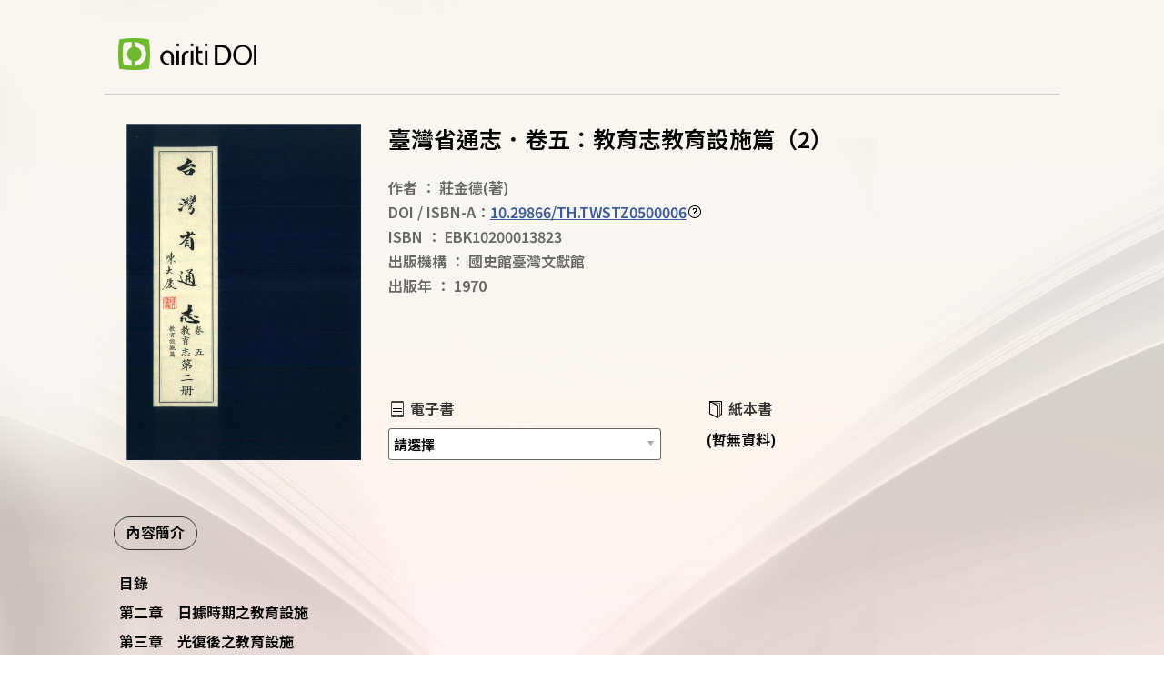

--- FILE ---
content_type: text/html; charset=utf-8
request_url: https://doi.airiti.com/LandingPage_B/10.29866/TH.TWSTZ0500006
body_size: 4871
content:
<!DOCTYPE html>
<html>
<head>
    <meta http-equiv="Content-Type" content="text/html; charset=UTF-8">
    <meta content="width=device-width, initial-scale=1.0" name="viewport">
    <meta content=" " name="keywords">
    <meta content="書名：臺灣省通志．卷五：教育志教育設施篇（2），DOI：10.29866/TH.TWSTZ0500006，作者：莊金德(著)，ISBN：EBK10200013823" name="description">
    <meta http-equiv="imagetoolbar" content="no">
    <meta http-equiv="Expires" content="Wed, 26 Feb 1950 08:21:57 GMT">
    <meta http-equiv="Pragma" content="no-cache">
    <meta name="robots" content="nofollow,noarchive">
        <meta name="author" content="莊金德" />
        <meta name="citation_title" content="臺灣省通志．卷五：教育志教育設施篇（2）" />
        <meta name="citation_author" content="莊金德" />
    <meta name="citation_doi" content="10.29866/TH.TWSTZ0500006" />
    <meta property="og:title" content="臺灣省通志．卷五：教育志教育設施篇（2）" />
    <meta property="og:type" content="website" />
    <meta property="og:url" content="https://doi.airiti.com/LandingPage_B/10.29866/TH.TWSTZ0500006" />
    <meta property="og:image" content="https://doi.airiti.com/DOI_Image/931878.jpg?上午 07:38:35" />
    <meta property="og:description" content="目錄
第二章　日據時期之教育設施
第三章　光復後之教育設施" />
    <meta property="og:isbn" content="EBK10200013823" />
    <meta property="og:site_name" content="華藝DOI註冊中心">
    <title>DOI-臺灣省通志．卷五：教育志教育設施篇（2）</title>
    <link href="/Contentlpb/layout.css" rel="stylesheet">
    <link href="/Contentlpb/reset.css" rel="stylesheet">
    <link href="/Contentlpb/window.css" rel="stylesheet">
    <link href="/Content/images/doi_icon.ico" rel="shortcut icon" type="image/x-icon" />
    <script type="text/javascript" src="https://code.jquery.com/jquery-1.10.2.js"></script>
    <link href="https://fonts.googleapis.com/earlyaccess/notosanstc.css" rel="stylesheet">
    <script type="text/javascript" src="//cdn.plu.mx/widget-popup.js"></script>
    
    <script>
        window.dataLayer = window.dataLayer || [];
    </script>
    <!-- Google Tag Manager -->
    <script>
        (function (w, d, s, l, i) {
            w[l] = w[l] || []; w[l].push({
                'gtm.start':
                    new Date().getTime(), event: 'gtm.js'
            }); var f = d.getElementsByTagName(s)[0],
                j = d.createElement(s), dl = l != 'dataLayer' ? '&l=' + l : ''; j.async = true; j.src =
                    'https://www.googletagmanager.com/gtm.js?id=' + i + dl; f.parentNode.insertBefore(j, f);
        })(window, document, 'script', 'dataLayer', 'GTM-PPNXCNR');
    </script>
    <!-- End Google Tag Manager -->

</head>
<body leftmargin="0" topmargin="0" marginwidth="0" marginheight="0">

    <!-- Google Tag Manager (noscript) -->
    <noscript>
        <iframe src="https://www.googletagmanager.com/ns.html?id=GTM-PPNXCNR"
                height="0" width="0" style="display:none;visibility:hidden"></iframe>
    </noscript>
    <!-- End Google Tag Manager (noscript) -->

    <div class="topbg">
        <div class="topccc">
            <a href="http://doi.airiti.com/" class="infoleft" target="_blank"><img src="/Contentlpb/images/logo.png"></a>
        </div>
    </div>
    
<style>
    .book_list_all {
        margin-top: 20px;
    }

    .PlumX-Popup {
        float: left;
    }

    .plx-print, .ppp-container, .plx-wrapping-print-link {
        width: 50px !important;
        height: 50px !important;
    }

	.ppp-pop-right {
		top: -38px !important;
		left: 60px !important;
	}

    .PlumX-Popup .ppp-container.ppp-large > a {
        cursor: default;
    }
</style>
<script>
	$(function () {
		Initial();
	})//ready

    function Initial() {
        $('.plx-wrapping-print-link').prop('target', '_self');
    }

	function div_ISBN_open() {
		$("#div_ISBN").show();
	}
	function div_ISBN_close() {
		$("#div_ISBN").hide();
	}
	function SelOpenUrl(obj) {
        if (obj.options[obj.selectedIndex].value != "") {
            // 發送 GTM / GA 事件
            dataLayer.push({
                event: $(obj).data('type') == 2 ? 'click_channel_books' : 'click_channel_ebooks',
                properties: {
                    E_ClickText: obj.options[obj.selectedIndex].text,
                    E_ClickURL: obj.options[obj.selectedIndex].value
                },
            });
            var log = {
                Action: $(obj).data('type'),
                WebPage: '1',
                Target: 'B',
                TargetID: '1747409',
                DOI: '10.29866/TH.TWSTZ0500006',
                TargetName: obj.options[obj.selectedIndex].text,
                TargetUrl: obj.options[obj.selectedIndex].value,
            };
            SaveWebsiteLog(log);
			location.href = obj.options[obj.selectedIndex].value;
		}
    }

    function OpenUrl(obj) {
        var log = {
            Action: $(obj).data('type'),
            WebPage: '1',
            Target: 'B',
            TargetID: '1747409',
            DOI: '10.29866/TH.TWSTZ0500006',
            TargetName: $(obj).data('name'),
            TargetUrl: $(obj).prop('href'),
        };
        debugger;
        SaveWebsiteLog(log);
    }

    function SaveWebsiteLog(log) {
        $.ajax({
            type: 'POST',
            url: '/DOIService/SaveWebsiteLog',
            data: log,
            dataType: 'JSON',
            async: false,
            success: function (data) {
            },
            error: function (data) {
                //alert('error');
            }
        });
    }
</script>

<div class="bgall">
	<div class="journal_banner">
		<div class="journal_banner_c">

			<div class="journal_intro">
				<div class="journal_banner_img">
							<img alt="臺灣省通志．卷五：教育志教育設施篇（2）" class="book_img" src="/DOI_Image/931878.jpg?上午 07:38:35" style="width:258px; height:370px;" />

				</div>
				<div class="journal_all">
					<div class="journal_l" style="width:100%">
						<h1 class="journal_title">
							<div class="title">臺灣省通志．卷五：教育志教育設施篇（2）</div>

							<a href="https://plu.mx/airiti/a/?doi=10.29866/TH.TWSTZ0500006" data-popup="right" data-size="large" class="plumx-plum-print-popup" data-site="plum" data-hide-when-empty="true" data-lang="tw" data-no-link="true" data-on-success="Initial" ></a>
							
						</h1>
                        <div class="book_list_all">
                            <div class="book_list">
                                <span>作者</span>
                                <span>：</span>
                                <span>莊金德</span>(著)
                            </div>
                            <div class="book_list">
                                DOI / ISBN-A：<a href="https://doi.org/10.29866/TH.TWSTZ0500006">10.29866/TH.TWSTZ0500006</a><img class="question" src="/Contentlpb/images/questionMark.png" onclick="div_ISBN_open()" />
                            </div>
                            <div class="book_list">
                                <span>ISBN</span>
                                <span>：</span>
                                <span>EBK10200013823</span>
                            </div>
							<div class="book_list">
								<span>出版機構</span>
								<span>：</span>
								<span>國史館臺灣文獻館</span>
							</div>
							<div class="book_list">
								<span>出版年</span>
								<span>：</span>
								<span>1970</span>
							</div>

							
						</div>
                        </div>
					<div class="journal_r">
					</div>
					<div class="web_list">
						<div>
							<div class="bookbuy_title">
								<img class="bookicon" src="/Contentlpb/images/ebook.png" />
								電子書
							</div>
							<div class="about_capter">
									<div class="select_style">
										<select onchange="SelOpenUrl(this)" data-type="3">
											<option value="">請選擇</option>
												<option value="https://www.airitibooks.com/Detail/Detail?PublicationID=P20220124160">iRead eBook 華藝電子書</option>
												<option value="https://www.iread.com.tw/Detail/ProdDetail/B000771670">灰熊</option>
												<option value="https://play.google.com/store/books/details?id=hhNhEAAAQBAJ">Google</option>
												<option value="https://www.pubu.com.tw/ebook/臺灣省通志．卷五-教育志教育設施篇-2-291313">Pubu</option>
										</select>
									</div>
								

							</div>
						</div>
						<div>
							<div class="bookbuy_title">
								<img class="bookicon" src="/Contentlpb/images/paper.png" />
								紙本書
							</div>
							<div class="about_capter">
										(暫無資料)


							</div>
						</div>
					</div>
				</div>
			</div>
		</div>
	</div>
</div>
<div class="bookinfoall">
	<div class="bookinfo">
        <div class="booktab">
                <div class="tab">
                    <a class="ok" name="tab1">內容簡介</a>
                </div>
                                            </div>
        <div class="see_more">
                <div id="tab1" class="see_more_block">
                    目錄<br />第二章　日據時期之教育設施<br />第三章　光復後之教育設施
                </div>
                                            </div>
	</div>

</div>
<div style="z-index:2147483647;">
	<div id="div_ISBN" class="window_bg" style="display:none">
		<div>
			<div class="windowHeader">
				<div class="window_title">
					<div class="window_close"><a class="window_close_img" onclick="div_ISBN_close()"></a></div>
				</div>
			</div>
			<div>
				<div class="privacyall ">
					<div class="windowHeader">
						<div class="window_title">
							什麼是DOI / ISBN-A？
						</div>
					</div>
					<div class="window_c">
						<div class="whatdoi">
							DOI是數位物件識別碼（Digital Object Identifier）的簡稱，
							為物件在網路上的唯一識別碼，可用於永久連結並引用目標物件。
							<br /><br />
							ISBN-A為ISBN結合DOI，是ISBN國際組織在2018/01/09發布的消息，
							希望能透過永續辨識碼－DOI ，讓ISBN不只是印在書上的條碼，
							而是變成在數位環境下可動態應用的識別號。
							<br /><br />
							<span style="color: #b70000;">*注意：並非有ISBN便有ISBN-A，如需申請請洽DOI註冊中心。</span>
						</div>
					</div>
				</div>
			</div>
		</div>
	</div>
</div>

    <div class="footer">
        <div class="footall">
            <div class="footrow">
                <div class="footblock"><img src="/Contentlpb/images/doi.png" /></div>
                <div class="footblock"><img src="/Contentlpb/images/airiti.png" /></div>
                <div class="footblock">
                    <div class="doi_call">客戶服務專線：(02)2926-6006</div>
                    <div class="doi_email">客服信箱：doi@airiti.com</div>
                    <div class="doi_call">地址：23452 臺灣新北市永和區成功路一段80號18樓</div>
                </div>
            </div>
        </div>
    </div>
</body>
</html>
  <!---頁籤效果僅示意  可自己重新修改--->
<script language="javascript" type="text/javascript">

	$(function () {
		debugger;
		var $tab = $('.booktab div.tab');
		$('[id=' + $tab.eq(0).addClass('ok').find('a').attr('name') + ']').siblings('.see_more_block').hide();

		$tab.click(function () {
			debugger;
			$('[id=' + $(this).find('a').attr('name')+']').show().siblings('.see_more_block').hide();
			$(this).addClass('ok').siblings('.ok').removeClass('ok');
		});
	});
</script>
<!---頁籤效果僅示意  可自己重新修改--->    
